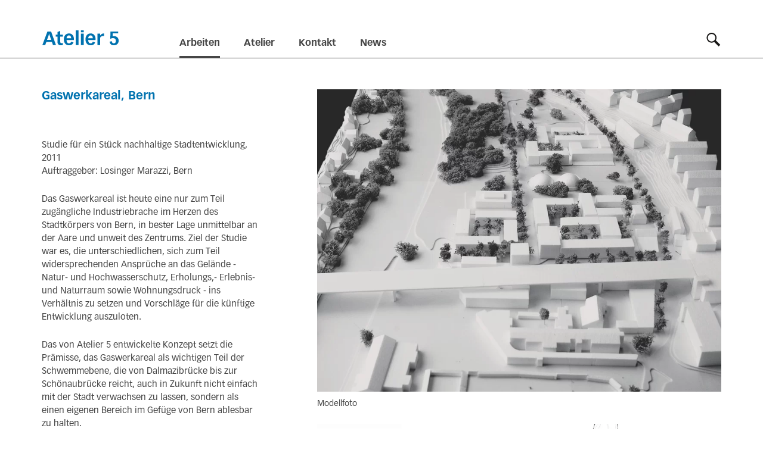

--- FILE ---
content_type: text/html; charset=utf-8
request_url: https://atelier5.ch/arbeiten/2011-gaswerkareal-bern
body_size: 4974
content:
<!DOCTYPE html> <html lang="de"> <head> <meta charset="utf-8"> <!-- This website is powered by TYPO3 - inspiring people to share! TYPO3 is a free open source Content Management Framework initially created by Kasper Skaarhoj and licensed under GNU/GPL. TYPO3 is copyright 1998-2026 of Kasper Skaarhoj. Extensions are copyright of their respective owners. Information and contribution at https://typo3.org/ --> <title>2011 Gaswerkareal Bern | Atelier 5 - Architekten und Planer AG</title> <meta http-equiv="x-ua-compatible" content="IE=edge">
<meta name="generator" content="TYPO3 CMS">
<meta name="viewport" content="width=device-width, initial-scale=1.0">
<meta name="description" content="Atelier 5 Architekten und Planer AG, Bern">
<meta property="og:site_name" content="Atelier 5 - Architekten und Planer AG">
<meta property="og:locale" content="de_DE">
<meta name="twitter:card" content="summary">  <link rel="stylesheet" href="/typo3temp/assets/compressed/merged-898f8ca0464b283ba7618cc63a1e17e5-min.css?1769411181" media="all">
     <link rel="shortcut icon" href="/favicon.ico" type="image/x-icon; charset=binary" />
<link rel="icon" href="/favicon.ico" type="image/x-icon; charset=binary" />
<link rel="apple-touch-icon" href="/apple-touch-icon.png">
<meta name="google-site-verification" content="yy-TyA-3VgJD_u7_kT1jUbPedn8ijD8oEN4wzGFnSbQ" />
<script>
  (function(i,s,o,g,r,a,m){i['GoogleAnalyticsObject']=r;i[r]=i[r]||function(){
  (i[r].q=i[r].q||[]).push(arguments)},i[r].l=1*new Date();a=s.createElement(o),
  m=s.getElementsByTagName(o)[0];a.async=1;a.src=g;m.parentNode.insertBefore(a,m)
  })(window,document,'script','https://www.google-analytics.com/analytics.js','ga');
 
  ga('create', 'UA-6132804-5', 'auto');
  ga('send', 'pageview');
 
</script>
<link rel="canonical" href="https://atelier5.ch/arbeiten/2011-gaswerkareal-bern"/>
 </head> <body id="arbeiten"> <nav class="pushy pushy-right"> <ul><li class="pushy-link"><a href="/">Home</a></li><li class="pushy-submenu pushy-submenu-open"><a href="/arbeiten/" title="Arbeiten">Arbeiten</a><ul><li class="pushy-link btn" data-filter=".typ1"><span><a href="/portfolio?typ=1&amp;cHash=8e9f17d245c062b37a3abb0d5f5cb42e">Projekte</a></span></li><li class="pushy-link btn" data-filter=".typ2"><span><a href="/portfolio?typ=2&amp;cHash=3c891665df82f464d5e8052087703038">Wettbewerbe</a></span></li><li class="pushy-link btn" data-filter=".typ3"><span><a href="/portfolio?typ=3&amp;cHash=e3a262b6809a67ef79c93b445ab35a57">Studien</a></span></li><li class="pushy-link btn" data-filter=".typ4"><span><a href="/portfolio?typ=4&amp;cHash=638af16498a353b3d71af0857450ea9a">Dienstleistungen</a></span></li><li class="pushy-link btn"><span><a href="https://atelier5.ch/fileadmin/user_upload/atelier5/werkverzeichnis/Atelier_5_Werkverzeichnis_2025.pdf" target="_blank">Werkverzeichnis (PDF)</a></span></li></ul></li><li class="pushy-submenu"><a href="/atelier/buerobild" title="Atelier">Atelier</a><ul><li class="pushy-link"><a href="/atelier/buerobild" title="Bürobild">Bürobild</a></li><li class="pushy-link"><a href="/atelier/team" title="Team">Team</a></li><li class="pushy-link"><a href="/atelier/geschichte" title="Geschichte">Geschichte</a></li><li class="pushy-link"><a href="/atelier/publikationen" title="Publikationen">Publikationen</a></li><li class="pushy-link"><a href="/atelier/stellen" title="Stellen">Stellen</a></li></ul></li><li class="pushy-link"><a href="/kontakt" title="Kontakt">Kontakt</a></li><li class="pushy-link"><a href="/news" title="News">News</a></li></ul><div class="search_box"> <div id="c4" class="frame frame-default frame-type-list frame-layout-0"> <div class="tx-kesearch-pi1">
	
	<form method="get" id="form_kesearch_pi1" name="form_kesearch_pi1"  action="/suche">
		<fieldset class="kesearch_searchbox">
			
				<input type="hidden" name="id" value="19" />
			
			
			
			

			<div class="kesearchbox">
				<input type="text" id="ke_search_sword" name="tx_kesearch_pi1[sword]" value="" placeholder="Suchbegriff eingeben" />
				<button type="submit" id="kesearch_submit" class="submit needsclick" title="Suche" value=""></button>
			</div>			

			<input id="kesearchpagenumber" type="hidden" name="tx_kesearch_pi1[page]" value="1" />
			<input id="resetFilters" type="hidden" name="tx_kesearch_pi1[resetFilters]" value="0" />
			<input id="sortByField" type="hidden" name="tx_kesearch_pi1[sortByField]" value="" />
			<input id="sortByDir" type="hidden" name="tx_kesearch_pi1[sortByDir]" value="" />

			
		</fieldset>
	</form>

</div>
 </div> </div><div itemscope itemtype="http://schema.org/Organization" class="adresse"> <span itemprop="name">Atelier 5<br />Architekten und Planer AG</span> <div itemprop="address" itemscope itemtype="http://schema.org/PostalAddress"> <span property="schema:streetAddress">Sandrainstrasse 3<br />Postfach</span><br /> <span property="schema:addressCountry">CH</span> <span property="schema:postalCode">3001</span> <span property="schema:addressLocality">Bern</span><br /> </div> <span>T</span> <span itemprop="telephone"><a href="tel:+41-31-327-5252" title="Anrufen">+41 31 327 52 52</a></span><br /><span>F</span> <span itemprop="faxNumber">+41 31 327 52 50</span><br /><span property="schema:email"><a href="mailto:atelier5@atelier5.ch" title="E-Mail senden">atelier5@atelier5.ch</a></span></div> </nav> <div class="site-overlay"></div> <div class="menu-btn"> <a id="hamburger"> <span class="top-bar"></span> <span class="middle-bar"></span> <span class="bottom-bar"></span> </a> </div> <div class="pageheader push"> <div class="contentbox"> <header class="clearfix"> <div class="logo"><a href="/" class="logo-main ir" title="zurück zur Startseite">Startseite</a></div> <nav role="navigation"><ul><li class="first"><a href="/portfolio" class="needsclick active" title="Arbeiten">Arbeiten</a></li><li class="second"><a href="/atelier/buerobild" class="needsclick" title="Atelier">Atelier</a></li><li class="third"><a href="/kontakt" class="needsclick" title="Kontakt">Kontakt</a></li><li class="fourth"><a href="/news" class="needsclick" title="News">News</a></li></ul></nav> <div class="search_icon needsclick"></div> </header> </div> </div> <div id="container"> <div class="dropdown_search"> <div class="contentbox"><div class="search_box"> <div id="c4" class="frame frame-default frame-type-list frame-layout-0"> <div class="tx-kesearch-pi1">
	
	<form method="get" id="form_kesearch_pi1" name="form_kesearch_pi1"  action="/suche">
		<fieldset class="kesearch_searchbox">
			
				<input type="hidden" name="id" value="19" />
			
			
			
			

			<div class="kesearchbox">
				<input type="text" id="ke_search_sword" name="tx_kesearch_pi1[sword]" value="" placeholder="Suchbegriff eingeben" />
				<button type="submit" id="kesearch_submit" class="submit needsclick" title="Suche" value=""></button>
			</div>			

			<input id="kesearchpagenumber" type="hidden" name="tx_kesearch_pi1[page]" value="1" />
			<input id="resetFilters" type="hidden" name="tx_kesearch_pi1[resetFilters]" value="0" />
			<input id="sortByField" type="hidden" name="tx_kesearch_pi1[sortByField]" value="" />
			<input id="sortByDir" type="hidden" name="tx_kesearch_pi1[sortByDir]" value="" />

			
		</fieldset>
	</form>

</div>
 </div> </div></div> </div> <div class="dropdown_stage arbeiten"> <div class="contentbox"><ul><li id="arbeiten_typ1" class="btn"><span><a href="/portfolio?typ=1&amp;cHash=8e9f17d245c062b37a3abb0d5f5cb42e">Projekte</a></span></li><li id="arbeiten_typ2" class="btn"><span><a href="/portfolio?typ=2&amp;cHash=3c891665df82f464d5e8052087703038">Wettbewerbe</a></span></li><li id="arbeiten_typ3" class="btn"><span><a href="/portfolio?typ=3&amp;cHash=e3a262b6809a67ef79c93b445ab35a57">Studien</a></span></li><li id="arbeiten_typ4" class="btn"><span><a href="/portfolio?typ=4&amp;cHash=638af16498a353b3d71af0857450ea9a">Dienstleistungen</a></span></li></ul></div> </div> <div class="dropdown_stage atelier"> <div class="contentbox"><ul><li><a href="/atelier/buerobild" title="Bürobild">Bürobild</a></li><li><a href="/atelier/team" title="Team">Team</a></li><li><a href="/atelier/geschichte" title="Geschichte">Geschichte</a></li><li><a href="/atelier/publikationen" title="Publikationen">Publikationen</a></li><li><a href="/atelier/stellen" title="Stellen">Stellen</a></li></ul></div> </div> <main role="main"> <div class="contentbox"> <div class="inner detail"> <div class="content clearfix"> <div class="left"> <h1>Gaswerkareal, Bern</h1> <input id="pageuid" type="hidden" name="pageuid" value="49" />
<input id="projekteajaxurl" type="hidden" name="projekteajaxurl" value="/arbeiten/2011-gaswerkareal-bern" /> <div id="projekt_cat">&nbsp;</div> <div id="c120" class="frame frame-default frame-type-text frame-layout-0"> <p>Studie für ein Stück nachhaltige Stadtentwicklung, 2011<br>Auftraggeber: Losinger Marazzi, Bern </p> <p>Das Gaswerkareal ist heute eine nur zum Teil zugängliche Industriebrache im Herzen des Stadtkörpers von Bern, in bester Lage unmittelbar an der Aare und unweit des Zentrums. Ziel der Studie war es, die unterschiedlichen, sich zum Teil widersprechenden Ansprüche an das Gelände - Natur- und Hochwasserschutz, Erholungs,- Erlebnis- und Naturraum sowie Wohnungsdruck - ins Verhältnis zu setzen und Vorschläge für die künftige Entwicklung auszuloten. </p> <p>Das von Atelier 5 entwickelte Konzept setzt die Prämisse, das Gaswerkareal als wichtigen Teil der Schwemmebene, die von Dalmazibrücke bis zur Schönaubrücke reicht, auch in Zukunft nicht einfach mit der Stadt verwachsen zu lassen, sondern als einen eigenen Bereich im Gefüge von Bern ablesbar zu halten.&nbsp; </p> <p>Mit der wiederherstellenden Ergänzung des historischen "Campus" der Ryfffabrik nach Süden hin, wird das trennende Element der Monbijoubrücke überwunden, es wird gleichsam ein Brückenschlag unter der Brücke vollzogen. Weiter Richtung Süden werden Baufelder so gesetzt, dass sie von der Landschaft umspült werden und der Stadt neue Wege und Sichtbeziehungen zur Aare anbieten. Dabei bleibt die markante topographische Kante der Schwemmebene im Süden unbebaut. Die wertvollen baulichen Zeitzeugen, das Gaswerkmeisterhaus, die Direktionsvilla und das Werkstattgebäude werden in einen neuen Kontext gestellt, sie werden zu einem Teil der neue Strukturen.&nbsp; </p> <p>Im Ergebnis stehen der Bevölkerung mehr Flächen für die Naherholung zur Verfügung. Gleichzeitig entstehen aber zahlreiche Wohnungen, Atelier- und Gewerbeflächen sowie Raum für kulturelle Einrichtungen.</p><div></div> </div> <div class="download"> <div id="c123" class="frame frame-default frame-type-uploads frame-layout-0"> <ul class="ce-uploads"> <li> <div> <a href="/fileadmin/user_upload/atelier5/arbeiten/2011_Gaswerkareal_Bern/Atelier5_2011_Gaswerkareal_Bern.pdf" > <span class="ce-uploads-fileName">Download PDF</span> </a> </div> </li> </ul> </div> </div> </div> <div class="right"> <div id="c122" class="frame frame-default frame-type-image frame-layout-0"> <div class="ce-image ce-center ce-above"> <div class="ce-gallery" data-ce-columns="1" data-ce-images="3"> <div class="ce-outer"> <div class="ce-inner"> <div class="ce-row"> <div class="ce-column"> <div class="image"> <figure> <a href="/fileadmin/_processed_/7/9/csm_Gaswerkareal_Bern_1_c24f50b016.jpg" class="fancybox" rel="fancybox[122]" data-fancybox="fancybox[122]" data-caption="Modellfoto"> <picture ><source srcset="/fileadmin/_processed_/7/9/csm_Gaswerkareal_Bern_1_96f83941cb.webp" media="(min-width: 768px)" type="image/webp"/><source srcset="/fileadmin/_processed_/7/9/csm_Gaswerkareal_Bern_1_2c29aa4e16.jpg" media="(min-width: 768px)"/><source srcset="/fileadmin/_processed_/7/9/csm_Gaswerkareal_Bern_1_8783734349.webp" type="image/webp"/><source srcset="/fileadmin/_processed_/7/9/csm_Gaswerkareal_Bern_1_f0b2338d87.jpg" type="image/jpeg"/><source srcset="/fileadmin/_processed_/7/9/csm_Gaswerkareal_Bern_1_96f83941cb.webp" type="image/webp"/><img loading="lazy" src="/fileadmin/_processed_/7/9/csm_Gaswerkareal_Bern_1_2c29aa4e16.jpg" width="940" height="704" alt="" title="Modellfoto"/></picture> </a> <figcaption class="image-caption"> Modellfoto </figcaption> </figure> </div> </div> </div> <div class="ce-row"> <div class="ce-column"> <div class="image"> <figure> <a href="/fileadmin/_processed_/0/8/csm_Gaswerkareal_Bern_SIT_b8675cab64.png" class="fancybox" rel="fancybox[122]" data-fancybox="fancybox[122]" data-caption="Situationsplan"> <picture ><source srcset="/fileadmin/_processed_/0/8/csm_Gaswerkareal_Bern_SIT_9cd7b23091.webp" media="(min-width: 768px)" type="image/webp"/><source srcset="/fileadmin/_processed_/0/8/csm_Gaswerkareal_Bern_SIT_5f1a256739.png" media="(min-width: 768px)"/><source srcset="/fileadmin/_processed_/0/8/csm_Gaswerkareal_Bern_SIT_e9ccc41d5f.webp" type="image/webp"/><source srcset="/fileadmin/_processed_/0/8/csm_Gaswerkareal_Bern_SIT_92082a0c91.png" type="image/png"/><source srcset="/fileadmin/_processed_/0/8/csm_Gaswerkareal_Bern_SIT_9cd7b23091.webp" type="image/webp"/><img loading="lazy" src="/fileadmin/_processed_/0/8/csm_Gaswerkareal_Bern_SIT_5f1a256739.png" width="940" height="831" alt="" title="Situationsplan"/></picture> </a> <figcaption class="image-caption"> Situationsplan </figcaption> </figure> </div> </div> </div> <div class="ce-row"> <div class="ce-column"> <div class="image"> <figure> <a href="/fileadmin/_processed_/e/b/csm_Gaswerkareal_Bern_Lageplan_3bf92c61fb.png" class="fancybox" rel="fancybox[122]" data-fancybox="fancybox[122]" data-caption="Lageplan"> <picture ><source srcset="/fileadmin/_processed_/e/b/csm_Gaswerkareal_Bern_Lageplan_0f76b0974b.webp" media="(min-width: 768px)" type="image/webp"/><source srcset="/fileadmin/_processed_/e/b/csm_Gaswerkareal_Bern_Lageplan_3d1033813e.png" media="(min-width: 768px)"/><source srcset="/fileadmin/_processed_/e/b/csm_Gaswerkareal_Bern_Lageplan_bad25f1d2c.webp" type="image/webp"/><source srcset="/fileadmin/_processed_/e/b/csm_Gaswerkareal_Bern_Lageplan_e303c97986.png" type="image/png"/><source srcset="/fileadmin/_processed_/e/b/csm_Gaswerkareal_Bern_Lageplan_0f76b0974b.webp" type="image/webp"/><img loading="lazy" src="/fileadmin/_processed_/e/b/csm_Gaswerkareal_Bern_Lageplan_3d1033813e.png" width="940" height="1392" alt="" title="Lageplan"/></picture> </a> <figcaption class="image-caption"> Lageplan </figcaption> </figure> </div> </div> </div> </div> </div> </div> </div> </div> <table class="prev_next"><tbody><tr><td class="prev"><a href="/arbeiten/2011-campus-muristalden-volkschule-bern" id="projekt_prev" title="2011 Campus Muristalden Volkschule Bern"><span>2011 Campus Muristalden Volkschule Bern</span></a></td><td class="level_up"><a href="/portfolio" title="zurück zur Übersicht"><img src="/fileadmin/user_upload/icons/index_icon.svg"/></a></td><td class="next"><a href="/arbeiten/2011-parking-saanen" id="projekt_next" title="2011 Parking Saanen"><span>2011 Parking Saanen</span></a></td></tr></tbody></table> </div> </div> </div> </div> </main> <footer> <div class="contentbox"> <div class="inner"><div itemscope itemtype="http://schema.org/Organization"><div class="col_01"> <span itemprop="name">Atelier 5<br />Architekten und<br />Planer AG</span> <div itemprop="address" itemscope itemtype="http://schema.org/PostalAddress"> <span property="schema:streetAddress">Sandrainstrasse 3<br />Postfach</span><br /> <span property="schema:addressCountry">CH</span> <span property="schema:postalCode">3001</span> <span property="schema:addressLocality">Bern</span> </div> </div><div class="col_02"><span>T</span> <span itemprop="telephone"><a href="tel:+41-31-327-5252" title="Anrufen">+41 31 327 52 52</a></span><br /><span>F</span> <span itemprop="faxNumber">+41 31 327 52 50</span><br /><span property="schema:email"><a href="mailto:atelier5@atelier5.ch" title="E-Mail senden">atelier5@atelier5.ch</a></span></div></div><div class="col_03"><ul><li><a href="/impressum" title="Impressum">Impressum</a></li></ul></div></div> </div> </footer> </div> <script src="/typo3temp/assets/compressed/merged-02bccd1148c8f9ac12196eddcf7324de-min.js?1769411181"></script>
 <script src="/typo3temp/assets/compressed/merged-45914196f1d0533e6826111dbd7cd4af-min.js?1769411181"></script>
  
 </body> </html>

--- FILE ---
content_type: text/html; charset=utf-8
request_url: https://atelier5.ch/arbeiten/2011-gaswerkareal-bern?type=999
body_size: -300
content:
Oops, an error occurred! Code: 20260126080622d360c86d

--- FILE ---
content_type: text/css; charset=utf-8
request_url: https://atelier5.ch/typo3temp/assets/compressed/merged-898f8ca0464b283ba7618cc63a1e17e5-min.css?1769411181
body_size: 11979
content:
@import url(https://fast.fonts.net/t/1.css?apiType=css&projectid=621ce923-6923-46ab-a809-9f2533805145);@charset "UTF-8".ce-align-left{text-align:left}.ce-align-center{text-align:center}.ce-align-right{text-align:right}.ce-table td,.ce-table th{vertical-align:top}.ce-textpic,.ce-image,.ce-nowrap .ce-bodytext,.ce-gallery,.ce-row,.ce-uploads li,.ce-uploads div{overflow:hidden}.ce-left .ce-gallery,.ce-column{float:left}.ce-center .ce-outer{position:relative;float:right;right:50%}.ce-center .ce-inner{position:relative;float:right;right:-50%}.ce-right .ce-gallery{float:right}.ce-gallery figure{display:table;margin:0}.ce-gallery figcaption{display:table-caption;caption-side:bottom}.ce-gallery img{display:block}.ce-gallery iframe{border-width:0}.ce-border img,.ce-border iframe{border:2px solid #000;padding:0}.ce-intext.ce-right .ce-gallery,.ce-intext.ce-left .ce-gallery,.ce-above .ce-gallery{margin-bottom:10px}.ce-image .ce-gallery{margin-bottom:0}.ce-intext.ce-right .ce-gallery{margin-left:10px}.ce-intext.ce-left .ce-gallery{margin-right:10px}.ce-below .ce-gallery{margin-top:10px}.ce-column{margin-right:0}.ce-column:last-child{margin-right:0}.ce-row{margin-bottom:25px}.ce-row:last-child{margin-bottom:0}.ce-above .ce-bodytext{clear:both}.ce-intext.ce-left ol,.ce-intext.ce-left ul{padding-left:40px;overflow:auto}.ce-headline-left{text-align:left}.ce-headline-center{text-align:center}.ce-headline-right{text-align:right}.ce-uploads{margin:0;padding:0}.ce-uploads li{list-style:none outside none;margin:1em 0}.ce-uploads img{float:left;padding-right:1em;vertical-align:top}.ce-uploads span{display:block}.ce-table{width:100%;max-width:100%}.ce-table th,.ce-table td{padding:.5em .75em;vertical-align:top}.ce-table thead th{border-bottom:2px solid #dadada}.ce-table th,.ce-table td{border-top:1px solid #dadada}.ce-table-striped tbody tr:nth-of-type(odd){background-color:rgb(0 0 0 / .05)}.ce-table-bordered th,.ce-table-bordered td{border:1px solid #dadada}.frame-space-before-extra-small{margin-top:1em}.frame-space-before-small{margin-top:2em}.frame-space-before-medium{margin-top:3em}.frame-space-before-large{margin-top:4em}.frame-space-before-extra-large{margin-top:5em}.frame-space-after-extra-small{margin-bottom:1em}.frame-space-after-small{margin-bottom:2em}.frame-space-after-medium{margin-bottom:3em}.frame-space-after-large{margin-bottom:4em}.frame-space-after-extra-large{margin-bottom:5em}.frame-ruler-before:before{content:'';display:block;border-top:1px solid rgb(0 0 0 / .25);margin-bottom:2em}.frame-ruler-after:after{content:'';display:block;border-bottom:1px solid rgb(0 0 0 / .25);margin-top:2em}.frame-indent{margin-left:15%;margin-right:15%}.frame-indent-left{margin-left:33%}.frame-indent-right{margin-right:33%}@font-face{font-family:"Vectora LT Pro W01 Regular";src:url('../../../_assets/f0a24035a905e3a41dcb15f6142751ae/Fonts/476fa60a-b7ea-4c25-b0e4-e9a1bb48fe2b.eot?#iefix');src:url('../../../_assets/f0a24035a905e3a41dcb15f6142751ae/Fonts/476fa60a-b7ea-4c25-b0e4-e9a1bb48fe2b.eot?#iefix') format("eot"),url('../../../_assets/f0a24035a905e3a41dcb15f6142751ae/Fonts/954819f4-c743-44b8-ae70-cf1b804f7955.woff2') format("woff2"),url('../../../_assets/f0a24035a905e3a41dcb15f6142751ae/Fonts/381f90c8-7b30-447c-a6b3-c0f01c9559df.woff') format("woff"),url('../../../_assets/f0a24035a905e3a41dcb15f6142751ae/Fonts/03f64cf5-ae3c-45d0-a2a9-ef0d14e99416.ttf') format("truetype"),url('../../../_assets/f0a24035a905e3a41dcb15f6142751ae/Fonts/cabf6584-4887-40c5-931d-36de57c2e016.svg#cabf6584-4887-40c5-931d-36de57c2e016') format("svg")}@font-face{font-family:"Vectora LT Pro W01 Bold";src:url('../../../_assets/f0a24035a905e3a41dcb15f6142751ae/Fonts/44199345-b236-40da-bca4-e03ad9e762d1.eot?#iefix');src:url('../../../_assets/f0a24035a905e3a41dcb15f6142751ae/Fonts/44199345-b236-40da-bca4-e03ad9e762d1.eot?#iefix') format("eot"),url('../../../_assets/f0a24035a905e3a41dcb15f6142751ae/Fonts/fa936658-11cf-473f-a3a0-98f4e49c3dd1.woff2') format("woff2"),url('../../../_assets/f0a24035a905e3a41dcb15f6142751ae/Fonts/e4b6f1bf-ec7d-4c87-b681-91223ab223ed.woff') format("woff"),url('../../../_assets/f0a24035a905e3a41dcb15f6142751ae/Fonts/9c6f1ca9-bedc-4c62-817a-8b71797649cb.ttf') format("truetype"),url('../../../_assets/f0a24035a905e3a41dcb15f6142751ae/Fonts/11911b3f-5f70-4a49-a241-cfbab67b74bb.svg#11911b3f-5f70-4a49-a241-cfbab67b74bb') format("svg")}
img,legend{border:0}legend,td,th{padding:0}html{font-family:sans-serif;-ms-text-size-adjust:100%;-webkit-text-size-adjust:100%}body{margin:0}article,aside,details,figcaption,figure,footer,header,hgroup,main,menu,nav,section,summary{display:block}audio,canvas,progress,video{display:inline-block;vertical-align:baseline}audio:not([controls]){display:none;height:0}[hidden],template{display:none}a{background-color:#fff0}a:active,a:hover{outline:0}abbr[title]{border-bottom:1px dotted}b,optgroup,strong{font-weight:700}dfn{font-style:italic}h1{font-size:2em;margin:.67em 0}mark{background:#ff0;color:#000}small{font-size:80%}sub,sup{font-size:75%;line-height:0;position:relative;vertical-align:baseline}sup{top:-.5em}sub{bottom:-.25em}svg:not(:root){overflow:hidden}figure{margin:1em 40px}hr{box-sizing:content-box;height:0}pre,textarea{overflow:auto}code,kbd,pre,samp{font-family:monospace,monospace;font-size:1em}button,input,optgroup,select,textarea{color:inherit;font:inherit;margin:0}button{overflow:visible}button,select{text-transform:none}button,html input[type=button],input[type=reset],input[type=submit]{-webkit-appearance:button;cursor:pointer}button[disabled],html input[disabled]{cursor:default}button::-moz-focus-inner,input::-moz-focus-inner{border:0;padding:0}input{line-height:normal}input[type=checkbox],input[type=radio]{box-sizing:border-box;padding:0}input[type=number]::-webkit-inner-spin-button,input[type=number]::-webkit-outer-spin-button{height:auto}input[type=search]{-webkit-appearance:textfield;box-sizing:content-box}input[type=search]::-webkit-search-cancel-button,input[type=search]::-webkit-search-decoration{-webkit-appearance:none}fieldset{border:1px solid silver;margin:0 2px;padding:.35em .625em .75em}table{border-collapse:collapse;border-spacing:0}
fieldset,hr{border:0;padding:0}html{color:#222;font-size:1em;line-height:1.4}::-moz-selection{background:#e5e2e1;text-shadow:none}::selection{background:#e5e2e1;text-shadow:none}hr{display:block;height:1px;border-top:1px solid #e5e2e1;margin:1em 0}audio,canvas,iframe,img,svg,video{vertical-align:middle}fieldset{margin:0}textarea{resize:vertical}.browserupgrade{margin:.2em 0;background:#ccc;color:#000;padding:.2em 0}body{font-family:"Vectora LT Pro W01 Regular";font-weight:400;font-style:normal;background:#fff;color:#464646;padding:0}html{position:relative;min-height:100%}body{margin:0 0 200px 0}img,embed,object,video{max-width:100%;height:auto;width:auto}a{color:#707070;text-decoration:none;transition:color .15s ease}a:hover,a.active{color:#0072af}a:focus{outline:0}nav,ul{margin:0;padding:0}ul li{list-style:none}h1,h2,h3,strong,b,header nav,aside ul li,.dropdown_search input,ul.ce-uploads span.ce-uploads-fileName,.publikationen a,p.lead_blue,p.lead_black{font-family:"Vectora LT Pro W01 Bold";font-weight:400;font-style:normal}.contentbox{width:96.875%;max-width:1920px;margin:0 auto}main .contentbox .inner,footer .contentbox .inner{margin:0 7.526881718%}.pageheader{position:fixed;z-index:10000;width:100%;height:97px;top:0;background:#fff;border-bottom:1px solid #464646}.pageheader .contentbox header{position:relative;margin:0 7.526881718%}header .logo{width:20.3%;float:left;margin:50px 0 20px 0}header .logo a.logo-main{display:block;background-size:contain;width:130px;height:27px}header .logo a.logo-main{background:url('../../../_assets/f0a24035a905e3a41dcb15f6142751ae/Images/Layout/logo/atelier5_logo.svg') no-repeat 0 0}.no-svg header .logo a.logo-main{background:url('../../../_assets/f0a24035a905e3a41dcb15f6142751ae/Images/Layout/logo/atelier5_logo.png') no-repeat 0 0}header nav{float:left;margin:50px 0 0 0}header nav ul li{display:inline-block}header nav ul li a{display:block;line-height:2.75;margin:0 40px 0 0;color:#464646}header nav ul li a:hover,header nav ul li a.active{color:#464646;border-bottom:3px solid #464646}header .search_icon{position:absolute;top:54px;right:0;height:25px;width:25px;background:url('../../../_assets/f0a24035a905e3a41dcb15f6142751ae/Images/Layout/css/search_icon.svg') no-repeat 0 0;transition:opacity .15s ease-out;opacity:1}header .search_icon:hover{opacity:.5;cursor:pointer}.dropdown_search{display:none;position:fixed;z-index:100;width:100%;height:70px;top:98px;background:rgb(0 114 175)}.dropdown_stage{display:none;position:fixed;z-index:101;width:100%;height:139px;top:98px;background:rgb(255 255 255);border-bottom:1px solid #222}.dropdown_stage ul{width:550px;margin:16px 0 0 24.73%;-moz-column-count:2;-moz-column-gap:15px;-webkit-column-count:2;-webkit-column-gap:15px;column-count:2;column-gap:15px}.dropdown_stage ul li{font-size:.875em;padding:4px 0}.dropdown_stage ul li a{color:#464646}.dropdown_stage ul li a:hover,.dropdown_stage ul li a.active,.dropdown_stage ul li.mixitup-control-active a{color:#464646;border-bottom:1px solid #464646}.dropdown_stage.arbeiten ul li.btn span:hover{cursor:pointer;border-bottom:1px solid #464646}.dropdown_stage.arbeiten ul li.btn.active span{border-bottom:1px solid #464646}main{margin:150px 0 20px 0;min-height:420px}main .inner.detail .content{margin:0}main .inner.detail .content .left{float:left;width:26%}main .inner.detail .content .right{float:right;width:59.49367088%}main .inner.listing aside{float:left;width:20.25316456%}main .inner.listing .content{margin:0 0 0 20.25316456%}main .inner.wide .content{width:100%;max-width:1260px}main .inner.narrow aside{float:left;width:20.25316456%}main .inner.narrow .content{margin:0 0 0 20.25316456%;max-width:620px}main h1{font-size:1.25em;line-height:1;margin:0 0 25px 0;color:#0072af}main h2{font-size:1em;line-height:1;margin:0 0 10px 0;color:#0072af}main h3{font-size:.875em;line-height:1;margin:0 0 10px 0;color:#0072af}main p{font-size:.9375em;line-height:1.5;margin:0 0 25px 0}main p.lead{font-size:1.125em;line-height:1.5;margin:0 0 25px 0}main p.lead_blue{color:#0072af}main p.lead_black{color:#464646}main table.contenttable{width:100%;border-collapse:collapse;font-size:.875em;line-height:1.4;margin:0 0 25px 0}main table.contenttable caption,main table.contenttable th{text-align:left}main table.contenttable th,main table.contenttable td{padding:0 8px 2px 0;vertical-align:top}main table.contenttable td:first-child{width:25%}aside ul li{font-size:.875em;margin:0 0 10px 0;color:#999}aside ul li a{display:block;margin:0;color:#999}aside ul li.btn span{display:block}aside ul li.btn span:hover{cursor:pointer;color:#0072af}aside ul li.btn.active span,aside ul li.btn.mixitup-control-active span{cursor:pointer;color:#464646}aside ul,aside div{margin:0 10px 0 0}aside div.adresse{font-size:.875em;margin:0 20px 0 0}aside div.adresse a.phone{color:#464646}aside div.adresse a.phone:hover{color:#707070}aside ul ul{margin:5px 0 20px 0}aside ul ul li{font-family:"Vectora LT Pro W01 Regular";font-size:.9375em;margin:0 0 5px 0}aside ul li.werkverzeichnis{margin:15px 0}aside ul li.active span{color:#464646}aside ul li.active ul li span{color:#999}.listing_grid_arbeiten{box-sizing:border-box;padding:0;text-align:justify;font-size:0}.listing_grid_arbeiten:after{content:'';display:inline-block;width:100%}.listing_grid_arbeiten h3{font-size:14px;margin-bottom:5px}.listing_grid_arbeiten p{font-size:14px;margin-bottom:10px}.listing_grid_arbeiten p:last-child{margin-bottom:0}.listing_grid_arbeiten p.cat_text{color:#999}.listing_grid_arbeiten img{margin-bottom:20px}.listing_grid_arbeiten a:hover{opacity:.5}.listing_grid_arbeiten .item,.listing_grid_arbeiten .gap{display:inline-block;width:23.5%}.listing_grid_arbeiten .item{text-align:left;margin-bottom:2.5%;padding:0;vertical-align:top}.listing_grid_team{box-sizing:border-box;padding:0;font-size:0}.listing_grid_team:after{content:'';display:inline-block;width:100%}.listing_grid_team h3{font-size:14px;margin-bottom:5px}.listing_grid_team p{font-size:14px;line-height:1.4;margin-bottom:0}.listing_grid_team img{margin-bottom:20px}.listing_grid_team .item,.listing_grid_team .gap{display:inline-block;width:250px}.listing_grid_team .item{text-align:left;margin-bottom:20px;padding:0;vertical-align:top;position:relative;cursor:pointer}.listing_grid_team .item .bio_text{display:none;position:absolute;top:0;left:0;width:230px;height:280px;background:#707070}.listing_grid_team .item .bio_text p{color:#fff;padding:10px}.listing_grid_team .item .bio_text a{display:inline-block;color:#fff;border-bottom:1px solid #fff;margin:5px 0 0 0}.listing_grid_team .item .bio_text a:hover{border-bottom:none}#projekt_cat{font-size:80%;color:#999;margin:0 0 20px 0}main table.prev_next{width:100%;margin:40px 0 20px 0;text-align:center}main table.prev_next td{vertical-align:center}main table.prev_next td.level_up{width:8%}main table.prev_next td.prev{width:46%;background:url('../../../_assets/f0a24035a905e3a41dcb15f6142751ae/Images/Layout/css/arrow_prev.svg') no-repeat center left}main table.prev_next td.next{width:46%;background:url('../../../_assets/f0a24035a905e3a41dcb15f6142751ae/Images/Layout/css/arrow_next.svg') no-repeat center right}main table.prev_next td a{display:block}main table.prev_next td.prev a{padding:0 0 0 30px}main table.prev_next td.next a{padding:0 30px 0 0}main table.prev_next td.prev span,main table.prev_next td.next span{visibility:hidden}main .inner.detail .content .left .share{margin:40px 0;padding:10px 0;border-top:1px solid #464646;border-bottom:1px solid #464646}main .inner.detail .content .left .share span{font-size:.9375em}main .inner.detail .content .left .share ul{float:right}main .inner.detail .content .left .share ul li{display:inline-block}main .inner.detail .content .left .share ul li a{display:block;background:url('../../../_assets/f0a24035a905e3a41dcb15f6142751ae/Images/Layout/css/socialmedia_icons.svg') no-repeat 0 0;opacity:1;transition:opacity .15s ease-out;width:25px;height:25px}main .inner.detail .content .left .share ul li a:hover{opacity:.5}main .inner.detail .content .left .share ul li.mail a{background-position:0 0}main .inner.detail .content .left .share ul li.facebook a{background-position:-28px 0;margin-right:10px}main .inner.detail .content .left .share ul li.instagram a{background-position:-64px 0;margin-right:10px}main .inner.detail .content .left .share ul li.linkedin a{background-position:-100px 0;margin-right:5px}main .inner.detail .content .left .share ul li.twitter a{background-position:-135px 0;margin-right:5px}main .inner.detail .content .left .share ul li.pinterest a{background-position:-165px 0}main .inner.detail .content .left .share ul li.pinterest{cursor:pointer}figcaption.image-caption{font-size:.875em;margin:10px 0 0 0}ul.ce-uploads li a{display:block;width:50%;font-size:.875em;text-align:center;padding:12px 0 10px 0;border:1px solid #464646;color:#464646}ul.ce-uploads li a:hover{border:1px solid #999;color:#999}ul.ce-uploads span.ce-uploads-fileName{text-decoration:none}footer{position:absolute;z-index:1;left:0;bottom:0;height:165px;width:100%;background:#707070}footer .inner{font-size:.875em;line-height:1.5}footer span,footer ul{margin:0}footer,footer a{color:#fff}footer a:hover,footer a.active{color:#ccc}footer .col_01,footer .col_02{float:left;margin:20px 35px 0 0}footer .col_03{float:left;margin:20px 0 0 0}.menu-btn{display:none;cursor:pointer;position:absolute;top:18px;right:0;z-index:10001}.content_grid{margin:0 0 25px 0;padding:0 0 25px 0;border-bottom:1px solid #707070}.content_grid .article{margin:0 0 0 16.6666vw}.content_grid .title{float:left;width:16.6666vw}.content_grid .title p{font-family:"Vectora LT Pro W01 Bold";color:#0072af;margin:0 10px 0 0}#news .content_grid .article{max-width:620px}.three_col{margin:0 0 25px 0}.three_col .left,.three_col .center,.three_col .right{width:32%;background:#ff0}.three_col .left{float:left;margin:0 1% 0 0}.three_col .center{float:left;margin:0 1%}.three_col .right{float:right;margin:0 0 0 1%}.publikationen{border-bottom:1px solid #707070;margin:3px 0;padding:3px 0;min-height:67px}.publikationen .pub_text{float:left;width:52.5%;margin:0 2.5% 0 0}.publikationen .pub_text p{margin:0}.publikationen .pub_download,.publikationen .pub_detail{float:right;width:20%;margin:0 0 0 2.5%}.publikationen a{display:block;font-size:.875em;text-align:center;padding:12px 0 10px 0;margin:12px 0 0 0;border:1px solid #464646;color:#464646}.publikationen a:hover{border:1px solid #999;color:#999}.ir{background-color:#fff0;border:0;overflow:hidden;text-indent:-9999px}.ir:before{content:"";display:block;width:0;height:150%}.hidden{display:none!important}.visuallyhidden{border:0;clip:rect(0 0 0 0);height:1px;margin:-1px;overflow:hidden;padding:0;position:absolute;width:1px}.visuallyhidden.focusable:active,.visuallyhidden.focusable:focus{clip:auto;height:auto;margin:0;overflow:visible;position:static;width:auto}.invisible{visibility:hidden}.clearfix:after,.clearfix:before{content:" ";display:table}.clearfix:after{clear:both}@media only screen and (max-width :1280px){main .contentbox .inner,footer .contentbox .inner,.pageheader .contentbox header{margin:0 4%}.dropdown_stage ul{margin:16px 0 0 22.73%}main .inner.detail .content .left{float:left;width:32%}.content_grid .article{margin:0 0 0 20.25316456%}.content_grid .title{width:20.25316456%}}@media only screen and (max-width :1024px){main .contentbox .inner,footer .contentbox .inner,.pageheader .contentbox header{margin:0 2%}.dropdown_stage ul{margin:16px 0 0 21.73%}}@media only screen and (min-width:768px) and (max-width:959px){main .inner.detail .content .left{float:left;width:35%}main .inner.narrow aside{float:left;width:24%}main .inner.narrow .content{margin:0 0 0 24%}#portfolio main aside{display:none}#portfolio main .inner.listing .content{margin:0}main .inner.listing aside{float:left;width:24%}main .inner.listing .content{margin:0 0 0 24%}.content_grid .article{margin:0 0 0 24%}.content_grid .title{width:24%}header .logo{width:24%}.dropdown_stage ul{margin:16px 0 0 25%}.listing_grid_arbeiten .item,.listing_grid_arbeiten .gap{display:inline-block;width:32%}main table.prev_next td a{font-size:80%}}@media only screen and (max-width :767px){.pageheader{position:static;height:auto}html{position:static;min-height:auto}body{margin:0}footer,.copy{position:static;height:auto}header .search_icon,.dropdown_search,#arbeiten .dropdown_stage.arbeiten,#atelier .dropdown_stage.atelier{display:none}html,body{overflow-x:hidden;height:100%;-webkit-overflow-scrolling:touch}.menu-btn{display:block}header nav{display:none}header .logo{width:auto;float:none;margin:25px 0}main{margin:20px 0;min-height:auto}main aside{display:none}main .inner.listing .content,main .inner.narrow .content,main .inner.wide .content{margin:0}main .inner.detail .content .left,main .inner.detail .content .right{float:none;width:100%;margin:0 0 40px 0}footer .inner{padding:10px 0}footer .col_01,footer .col_02,footer .col_03{float:none;padding:10px 0;margin:0}.content_grid{max-width:auto}.content_grid .title{float:none;width:100%}.content_grid .title p{margin:0 0 10px 0}.content_grid .article{margin-left:0;max-width:auto}.three_col .left,.three_col .center,.three_col .right{float:none;margin:0;width:100%}.publikationen .pub_text{float:none;width:100%;margin:0}.publikationen .pub_download,.publikationen .pub_detail{float:left;width:48%;text-align:right;margin:0 1% 0 0}.publikationen a{margin:8px 0}.listing_grid_arbeiten .item,.listing_grid_arbeiten .gap{display:inline-block;width:49%}ul.ce-uploads li.ce-uploads-element-pdf a{width:99%}}@media only screen and (max-width :568px){.listing_grid_arbeiten .item,.listing_grid_arbeiten .gap{display:inline-block;width:100%}}@media print{blockquote,img,pre,tr{page-break-inside:avoid}*,:after,:before,:first-letter,:first-line{background:0 0!important;color:#000!important;box-shadow:none!important;text-shadow:none!important}a,a:visited{text-decoration:underline}a[href]:after{content:" (" attr(href) ")"}abbr[title]:after{content:" (" attr(title) ")"}a[href^="#"]:after,a[href^="javascript:"]:after{content:""}blockquote,pre{border:1px solid #999}thead{display:table-header-group}img{max-width:100%!important}h2,h3,p{orphans:3;widows:3}h2,h3{page-break-after:avoid}}
.pushy{position:fixed;width:200px;height:100%;top:0;z-index:9999;background:#eee;overflow:auto;visibility:hidden;-webkit-overflow-scrolling:touch}.pushy ul li{padding:5px 15px}.pushy ul li a{font-family:"Vectora LT Pro W01 Bold";font-weight:400;font-style:normal;display:inline-block;color:#464646;text-decoration:none;outline:0;border-bottom:2px solid #eee}.pushy ul li a:hover,.pushy ul li.pushy-submenu-open>a,.pushy ul li.active a{border-bottom:2px solid #464646}.pushy ul:first-child{margin-top:70px}.pushy.pushy-left{left:0}.pushy.pushy-right{right:0}.pushy-left{-webkit-transform:translate3d(-200px,0,0);-ms-transform:translate3d(-200px,0,0);transform:translate3d(-200px,0,0)}.pushy-open-left #container,.pushy-open-left .push{-webkit-transform:translate3d(200px,0,0);-ms-transform:translate3d(200px,0,0);transform:translate3d(200px,0,0)}.pushy-right{-webkit-transform:translate3d(200px,0,0);-ms-transform:translate3d(200px,0,0);transform:translate3d(200px,0,0)}.pushy-open-right #container,.pushy-open-right .push{-webkit-transform:translate3d(-200px,0,0);-ms-transform:translate3d(-200px,0,0);transform:translate3d(-200px,0,0)}.pushy-open-left .pushy,.pushy-open-right .pushy{-webkit-transform:translate3d(0,0,0);-ms-transform:translate3d(0,0,0);transform:translate3d(0,0,0)}#container,.pushy,.push{transition:transform 0.2s cubic-bezier(.16,.68,.43,.99)}.site-overlay{display:none}.pushy-open-left .site-overlay,.pushy-open-right .site-overlay{display:block;position:fixed;top:0;right:0;bottom:0;left:0;z-index:9998;background-color:rgb(255 255 255 / .5);-webkit-animation:fade 500ms;animation:fade 500ms}@keyframes fade{0%{opacity:0}100%{opacity:1}}@-webkit-keyframes fade{0%{opacity:0}100%{opacity:1}}.pushy-submenu ul li{padding:5px 0}.pushy-submenu ul li:first-child{padding:15px 0 5px 0}.pushy-submenu ul li a{display:inline;font-family:"Vectora LT Pro W01 Regular";font-weight:400;font-style:normal;border-bottom:1px solid #eee}.pushy-submenu ul li a:hover,.pushy-submenu ul li.active a{border-bottom:1px solid #464646}.pushy-submenu ul{padding:0;transition:max-height 0.2s ease-in-out}.pushy-submenu ul .pushy-link{transition:opacity 0.2s ease-in-out}.pushy-submenu>a{position:relative}.pushy-submenu>a::after{content:'';display:block;height:11px;width:8px;position:absolute;top:50%;right:-25px;background:url('../../../_assets/f0a24035a905e3a41dcb15f6142751ae/JavaScript/pushy/img/arrow.svg') no-repeat;-webkit-transform:translateY(-50%);-ms-transform:translateY(-50%);transform:translateY(-50%);transition:transform 0.2s}.pushy-submenu-closed ul{max-height:0;overflow:hidden}.pushy-submenu-closed .pushy-link{opacity:0}.pushy-submenu-open ul{max-height:1000px}.pushy-submenu-open .pushy-link{opacity:1}.pushy-submenu-open a::after{-webkit-transform:translateY(-50%) rotate(90deg);-ms-transform:translateY(-50%) rotate(90deg);transform:translateY(-50%) rotate(90deg)}.no-csstransforms3d .pushy-submenu-closed ul{max-height:none;display:none}#hamburger{display:block;width:30px;padding:5px 10px}#hamburger span{background:#464646;display:block;height:3px;margin:6px 0}body.pushy-open-right #hamburger span.top-bar{transform:rotate(45deg);top:9px}body.pushy-open-right #hamburger span.middle-bar{opacity:0}body.pushy-open-right #hamburger span.bottom-bar{transform:rotate(-45deg);top:-9px}#hamburger{overflow:hidden}#hamburger span{position:relative;transform:rotate(0);top:0;left:0;opacity:1}body.pushy-open-right #hamburger span.middle-bar{left:-40px}nav.pushy .search_box{border-top:1px solid #fff;border-bottom:1px solid #fff;margin:20px 0}nav.pushy .tx-kesearch-pi1 form{margin:0}nav.pushy .kesearchbox #ke_search_sword{width:80%;font-size:1em;padding:5px;margin:15px;border:none}nav.pushy .kesearchbox #kesearch_submit{display:none}nav.pushy .adresse{margin:15px;font-size:85%}.fancybox-enabled{overflow:hidden}.fancybox-enabled body{overflow:visible;height:100%}.fancybox-container{position:fixed;top:0;left:0;width:100%;height:100%;z-index:99993;-webkit-backface-visibility:hidden;backface-visibility:hidden}.fancybox-container~.fancybox-container{z-index:99992}.fancybox-bg{position:absolute;top:0;right:0;bottom:0;left:0;background:#fff;opacity:0;transition-timing-function:cubic-bezier(.55,.06,.68,.19);-webkit-backface-visibility:hidden;backface-visibility:hidden}.fancybox-container--ready .fancybox-bg{opacity:1;transition-timing-function:cubic-bezier(.22,.61,.36,1)}.fancybox-controls{position:absolute;top:0;left:0;right:0;text-align:center;opacity:0;z-index:99994;transition:opacity .2s;pointer-events:none;-webkit-backface-visibility:hidden;backface-visibility:hidden;direction:ltr}.fancybox-show-controls .fancybox-controls{opacity:1}.fancybox-infobar{display:none}.fancybox-show-infobar .fancybox-infobar{display:inline-block;pointer-events:all}.fancybox-infobar__body{display:none;width:70px;line-height:44px;font-size:13px;font-family:"Helvetica Neue",Helvetica,Arial,sans-serif;text-align:center;color:#ddd;background-color:rgb(30 30 30 / .7);pointer-events:none;-webkit-user-select:none;-moz-user-select:none;-ms-user-select:none;user-select:none;-webkit-touch-callout:none;-webkit-tap-highlight-color:#fff0;-webkit-font-smoothing:subpixel-antialiased}.fancybox-buttons{position:absolute;top:0;right:0;display:none;pointer-events:all}.fancybox-show-buttons .fancybox-buttons{display:block}.fancybox-slider-wrap{overflow:hidden;direction:ltr}.fancybox-slider-wrap,.fancybox-slider{position:absolute;top:0;left:0;bottom:0;right:0;padding:0;margin:0;z-index:99993;-webkit-backface-visibility:hidden;backface-visibility:hidden;-webkit-tap-highlight-color:#fff0}.fancybox-slide{position:absolute;top:0;left:0;width:100%;height:100%;margin:0;padding:0;overflow:auto;outline:none;white-space:normal;box-sizing:border-box;text-align:center;z-index:99994;-webkit-overflow-scrolling:touch}.fancybox-slide::before{content:'';display:inline-block;vertical-align:middle;height:100%;width:0}.fancybox-slide>*{display:inline-block;position:relative;padding:24px;margin:44px 0 44px;border-width:0;vertical-align:middle;text-align:left;background-color:#fff;overflow:auto;box-sizing:border-box}.fancybox-slide--image{overflow:hidden}.fancybox-slide--image::before{display:none}.fancybox-content{display:inline-block;position:relative;margin:44px auto;padding:0;border:0;width:80%;height:calc(100% - 88px);vertical-align:middle;line-height:normal;text-align:left;white-space:normal;outline:none;font-size:16px;font-family:Arial,sans-serif;box-sizing:border-box;-webkit-tap-highlight-color:#fff0;-webkit-overflow-scrolling:touch}.fancybox-iframe{display:block;margin:0;padding:0;border:0;width:100%;height:100%;background:#fff}.fancybox-slide--video .fancybox-content,.fancybox-slide--video .fancybox-iframe{background:#fff0}.fancybox-placeholder{position:absolute;top:0;left:0;margin:0;padding:0;border:0;z-index:99995;background:#fff0;cursor:default;overflow:visible;-webkit-transform-origin:top left;-ms-transform-origin:top left;transform-origin:top left;background-size:100% 100%;background-repeat:no-repeat;-webkit-backface-visibility:hidden;backface-visibility:hidden}.fancybox-image,.fancybox-spaceball{position:absolute;top:0;left:0;width:100%;height:100%;margin:0;padding:0;border:0;max-width:none;max-height:none;background:#fff0;background-size:100% 100%}.fancybox-controls--canzoomOut .fancybox-placeholder{cursor:-webkit-zoom-out;cursor:zoom-out}.fancybox-controls--canzoomIn .fancybox-placeholder{cursor:-webkit-zoom-in;cursor:zoom-in}.fancybox-controls--canGrab .fancybox-placeholder{cursor:-webkit-grab;cursor:grab}.fancybox-controls--isGrabbing .fancybox-placeholder{cursor:-webkit-grabbing;cursor:grabbing}.fancybox-spaceball{z-index:1}.fancybox-tmp{position:absolute;top:-9999px;left:-9999px;visibility:hidden}.fancybox-error{position:absolute;margin:0;padding:40px;top:50%;left:50%;width:380px;max-width:100%;-webkit-transform:translate(-50%,-50%);-ms-transform:translate(-50%,-50%);transform:translate(-50%,-50%);background:#fff;cursor:default}.fancybox-error p{margin:0;padding:0;color:#444;font:16px/20px "Helvetica Neue",Helvetica,Arial,sans-serif}.fancybox-close-small{position:absolute;top:0;right:0;width:44px;height:44px;padding:0;margin:0;border:0;border-radius:0;outline:none;background:#fff0;z-index:10;cursor:pointer}.fancybox-close-small:after{content:'×';position:absolute;top:5px;right:5px;width:30px;height:30px;font:20px/30px Arial,"Helvetica Neue",Helvetica,sans-serif;color:#888;font-weight:300;text-align:center;border-radius:50%;border-width:0;background:#fff;transition:background .2s;box-sizing:border-box;z-index:2}.fancybox-close-small:focus:after{outline:1px dotted #888}.fancybox-slide--video .fancybox-close-small{top:-36px;right:-36px;background:#fff0}.fancybox-close-small:hover:after{color:#555;background:#eee}.fancybox-caption-wrap{position:absolute;top:0;left:0;right:0;text-align:center;padding:0;z-index:99998;-webkit-backface-visibility:hidden;backface-visibility:hidden;box-sizing:border-box;opacity:0;transition:opacity .2s;pointer-events:none;margin:0 15%}.fancybox-show-caption .fancybox-caption-wrap{opacity:1}.fancybox-caption{padding:15px 0;font-size:.875em;font-family:"Vectora LT Pro W01 Regular";color:#707070;line-height:1.125;-webkit-text-size-adjust:none}.fancybox-caption a,.fancybox-caption button{pointer-events:all}.fancybox-caption a{color:#fff;text-decoration:underline}.fancybox-button{display:inline-block;position:relative;width:44px;height:44px;line-height:44px;margin:0;padding:0;border:0;border-radius:0;cursor:pointer;background:#fff0;color:#fff;box-sizing:border-box;vertical-align:top;outline:none}.fancybox-button--disabled{cursor:default;pointer-events:none}.fancybox-infobar__body,.fancybox-button{background:#707070}.fancybox-button:hover{background:#464646}.fancybox-button::before,.fancybox-button::after{content:'';pointer-events:none;position:absolute;border-color:#fff;background-color:currentColor;color:currentColor;opacity:.9;box-sizing:border-box;display:inline-block}.fancybox-button--disabled::before,.fancybox-button--disabled::after{opacity:.5}.fancybox-button--left,.fancybox-button--right{width:50px;height:50px;z-index:99998;top:50%;margin-top:-25px;position:absolute;background:none;border:none;outline:none}.fancybox-button--left:after,.fancybox-button--right:after{content:'';position:absolute;top:50%;margin-top:-16px;width:26px;height:26px;border:3px solid #fff0;border-top:3px solid #707070}.fancybox-button--left:after{left:20px;-o-transform:rotate(-45deg);-ms-transform:rotate(-45deg);-moz-transform:rotate(-45deg);-webkit-transform:rotate(-45deg);transform:rotate(-45deg);border-left:3px solid #707070}.fancybox-button--right:after{right:20px;-o-transform:rotate(45deg);-ms-transform:rotate(45deg);-moz-transform:rotate(45deg);-webkit-transform:rotate(45deg);transform:rotate(45deg);border-right:3px solid #707070}.fancybox-button--left:hover:after{border-top-color:#464646!important;border-left-color:#464646!important}.fancybox-button--right:hover:after{border-top-color:#464646!important;border-right-color:#464646!important}.fancybox-button--left{left:10px}.fancybox-button--right{right:10px}.fancybox-button--close{float:right}.fancybox-button--close::before,.fancybox-button--close::after{content:'';display:inline-block;position:absolute;height:2px;width:16px;top:calc(50% - 1px);left:calc(50% - 8px)}.fancybox-button--close::before{-webkit-transform:rotate(45deg);-ms-transform:rotate(45deg);transform:rotate(45deg)}.fancybox-button--close::after{-webkit-transform:rotate(-45deg);-ms-transform:rotate(-45deg);transform:rotate(-45deg)}.fancybox-loading{border:6px solid rgb(100 100 100 / .4);border-top:6px solid rgb(255 255 255 / .6);border-radius:100%;height:50px;width:50px;-webkit-animation:fancybox-rotate .8s infinite linear;animation:fancybox-rotate .8s infinite linear;background:#fff0;position:absolute;top:50%;left:50%;margin-top:-25px;margin-left:-25px;z-index:99999}@-webkit-keyframes fancybox-rotate{from{-webkit-transform:rotate(0deg);transform:rotate(0deg)}to{-webkit-transform:rotate(359deg);transform:rotate(359deg)}}@keyframes fancybox-rotate{from{-webkit-transform:rotate(0deg);transform:rotate(0deg)}to{-webkit-transform:rotate(359deg);transform:rotate(359deg)}}@media all and (max-width:800px){.fancybox-controls{text-align:left}.fancybox-button--left,.fancybox-button--right,.fancybox-buttons button:not(.fancybox-button--close){display:none!important}.fancybox-caption{padding:20px 0;margin:0}}.fancybox-button--fullscreen::before{width:15px;height:11px;left:15px;top:16px;border:2px solid;background:none}.fancybox-button--play::before{top:16px;left:18px;width:0;height:0;border-top:6px inset #fff0;border-bottom:6px inset #fff0;border-left:10px solid;border-radius:1px;background:#fff0}.fancybox-button--pause::before{top:16px;left:18px;width:7px;height:11px;border-style:solid;border-width:0 2px 0 2px;background:#fff0}.fancybox-button--thumbs span{font-size:23px}.fancybox-button--thumbs::before{top:20px;left:21px;width:3px;height:3px;box-shadow:0 -4px 0,-4px -4px 0,4px -4px 0,0 0 0 32px inset,-4px 0 0,4px 0 0,0 4px 0,-4px 4px 0,4px 4px 0}.fancybox-container--thumbs .fancybox-controls,.fancybox-container--thumbs .fancybox-slider-wrap,.fancybox-container--thumbs .fancybox-caption-wrap{right:220px}.fancybox-thumbs{position:absolute;top:0;right:0;bottom:0;left:auto;width:220px;margin:0;padding:5px 5px 0 0;background:#fff;z-index:99993;word-break:normal;-webkit-overflow-scrolling:touch;-webkit-tap-highlight-color:#fff0;box-sizing:border-box}.fancybox-thumbs>ul{list-style:none;position:absolute;position:relative;width:100%;height:100%;margin:0;padding:0;overflow-x:hidden;overflow-y:auto;font-size:0}.fancybox-thumbs>ul>li{float:left;overflow:hidden;max-width:50%;padding:0;margin:0;width:105px;height:75px;position:relative;cursor:pointer;outline:none;border:5px solid #fff;border-top-width:0;border-right-width:0;-webkit-tap-highlight-color:#fff0;-webkit-backface-visibility:hidden;backface-visibility:hidden;box-sizing:border-box}li.fancybox-thumbs-loading{background:rgb(0 0 0 / .1)}.fancybox-thumbs>ul>li>img{position:absolute;top:0;left:0;min-width:100%;min-height:100%;max-width:none;max-height:none;-webkit-touch-callout:none;-webkit-user-select:none;-moz-user-select:none;-ms-user-select:none;user-select:none}.fancybox-thumbs>ul>li:before{content:'';position:absolute;top:0;right:0;bottom:0;left:0;border-radius:2px;border:2px solid #0072af;z-index:99991;opacity:0;transition:all 0.2s cubic-bezier(.25,.46,.45,.94)}.fancybox-thumbs>ul>li.fancybox-thumbs-active:before{opacity:1}.fancybox-bullets{list-style:none;position:absolute;bottom:6px;left:0;width:100%;text-align:center;margin:0;padding:0;z-index:99999;-webkit-tap-highlight-color:#fff0}.fancybox-bullets li{display:inline-block;vertical-align:top}.fancybox-bullets li a{display:block;height:30px;width:22px;position:relative}.fancybox-bullets li a span{position:absolute;top:50%;left:50%;transform:translate(-50%,-50%);width:10px;height:10px;border-radius:99px;text-indent:-99999px;overflow:hidden;background:#707070}.fancybox-bullets li a span:hover,.fancybox-bullets li.active a span{background:#464646}@media all and (max-width:800px){.fancybox-thumbs{display:none!important}.fancybox-container--thumbs .fancybox-controls,.fancybox-container--thumbs .fancybox-slider-wrap,.fancybox-container--thumbs .fancybox-caption-wrap{right:0}}.dropdown_search .tx-kesearch-pi1 form{margin:0}.dropdown_search .kesearchbox{margin:25px 0 0 0}.dropdown_search .kesearchbox #ke_search_sword{margin:0 0 0 24.73%}.dropdown_search .kesearchbox #kesearch_submit{display:none}.dropdown_search .kesearchbox input[type="text"]{transition:all 0.35s ease-in-out;outline:none;padding:0;margin:0;border:none;background:none;color:#fff}.dropdown_search .kesearchbox input::-webkit-input-placeholder{color:#fff}.dropdown_search .kesearchbox input::-moz-placeholder{color:#fff}.dropdown_search .kesearchbox input:-ms-input-placeholder{color:#fff}main .tx-kesearch-pi1 form{margin:0 0 25px 0}main .kesearchbox{margin:0}main .kesearchbox #ke_search_sword{width:240px;font-size:1em;padding:4px;margin:0 5px 0 0}main .kesearchbox #kesearch_submit{background:url('../../../_assets/f0a24035a905e3a41dcb15f6142751ae/Images/Layout/css/search_icon.svg') no-repeat 0 0;height:25px;width:25px;border:0;padding:0;vertical-align:top;transition:opacity .35s ease-out;opacity:1}main .kesearchbox #kesearch_submit:hover{opacity:.5;cursor:pointer}main .kesearchbox input[type="text"]{transition:all 0.35s ease-in-out;outline:none;padding:3px 5px;margin:0;border:1px solid #707070}main .kesearchbox input[type="text"]:focus{border:1px solid rgb(0 114 175)}.tx-kesearch-pi1{font-size:1em;line-height:1.5}.tx-kesearch-pi1 .clearer{display:block;height:1px;line-height:1px;clear:both}.tx-kesearch-pi1 form{border:0 none;margin:0}.tx-kesearch-pi1 form fieldset{margin:0;padding:0}#kesearch_num_results{float:left;font-size:80%;margin:0 0 10px 0}#kesearch_results .result-list-item{clear:both;margin:20px 0;padding:0 0 20px 0;border-bottom:1px solid #d0cccb}#kesearch_results .result-list-item .result-number,#kesearch_results .result-list-item .result-title{display:inline-block;margin:0 0 3px 0}#kesearch_results .result-list-item .result-title{font-family:"Vectora LT Pro W01 Bold"}#kesearch_results{clear:both;margin-top:20px}.tx-kesearch-pi1 #kesearch_results .teaser_icon img{float:left;margin:5px 15px 5px 0;max-width:80px;border:1px solid #ccc}.tx-kesearch-pi1 #kesearch_results .result-list-item .hit{color:#0072af;font-family:"Vectora LT Pro W01 Bold"}.tx-kesearch-pi1 #kesearch_results .result-list-item .add-info{font-size:80%;margin:0 0 5px 0}.tx-kesearch-pi1 #kesearch_results .result-list-item .scoreBar{border:1px solid #D3D3D3;display:block;float:right;height:10px;width:48px}.tx-kesearch-pi1 #kesearch_results .result-list-item .scoreBar .score{background-color:#D3D3D3;border:1px solid #898989;display:block;height:10px;margin:-1px 0 0 -1px}.tx-kesearch-pi1 #kesearch_query_time{font-style:italic;text-align:center;font-size:80%}.tx-kesearch-pi1 .searchbox{margin-bottom:5px}.tx-kesearch-pi1 .searchbox input{margin-left:0;width:145px}.tx-kesearch-pi1 .searchbox input.submit{width:18px;height:18px;border:none;background:none;vertical-align:middle}.tx-kesearch-pi1 form.static .searchbox input.submit{margin-top:-16px}.tx-kesearch-pi1 form.ajax .searchbox input.submit{margin-top:-4px}.tx-kesearch-pi1 .searchbox .search_input{float:left;margin-right:5px}.tx-kesearch-pi1 #kesearch_updating_filters,.tx-kesearch-pi1 #kesearch_updating_results{display:none;text-align:center}.tx-kesearch-pi1 #testbox{margin-top:100px;border:1px solid red}.tx-kesearch-pi1 .messsage{font-style:italic;margin:0 0 20px 0}.tx-kesearch-pi1 .general-message{padding:5px}.tx-kesearch-pi1 .general-message .image{float:left;vertical-align:middle;margin-right:10px}#kesearch_pagebrowser_bottom{text-align:center;word-wrap:break-word;color:#999}#kesearch_pagebrowser_bottom .pages_total{font-size:90%;padding:8px 0;margin-bottom:15px}#kesearch_pagebrowser_bottom div.result_txt{margin:0 0 5px 0}#kesearch_pagebrowser_bottom .kesearch_pagebrowser{margin:0 auto 0}#kesearch_pagebrowser_bottom li{display:inline-block}#kesearch_pagebrowser_bottom a{display:block;margin:0 7px}#kesearch_pagebrowser_top a.current,#kesearch_pagebrowser_bottom a.current{color:#707070}ul.ui-autocomplete li a{font-size:12px}@media only screen and (max-width :1280px){.dropdown_search .kesearchbox #ke_search_sword{margin:0 0 0 22.73%}}@media only screen and (max-width :1024px){.dropdown_search .kesearchbox #ke_search_sword{margin:0 0 0 21.73%}}@media only screen and (min-width:768px) and (max-width:959px){.dropdown_search .kesearchbox #ke_search_sword{margin:0 0 0 25%}}


--- FILE ---
content_type: image/svg+xml
request_url: https://atelier5.ch/_assets/f0a24035a905e3a41dcb15f6142751ae/Images/Layout/css/arrow_next.svg
body_size: 29
content:
<?xml version="1.0" encoding="utf-8"?>
<!-- Generator: Adobe Illustrator 19.1.0, SVG Export Plug-In . SVG Version: 6.00 Build 0)  -->
<svg version="1.1" id="Layer_1" xmlns="http://www.w3.org/2000/svg" xmlns:xlink="http://www.w3.org/1999/xlink" x="0px" y="0px"
	 width="20px" height="35px" viewBox="-6 -43 20 35" style="enable-background:new -6 -43 20 35;" xml:space="preserve">
<style type="text/css">
	.st0{fill:none;stroke:#464646;stroke-width:1.4;}
</style>
<g>
	<line class="st0" x1="-5" y1="-42" x2="11.6" y2="-25.4"/>
	<line class="st0" x1="-5" y1="-9.2" x2="11.6" y2="-25.8"/>
</g>
</svg>


--- FILE ---
content_type: image/svg+xml
request_url: https://atelier5.ch/fileadmin/user_upload/icons/index_icon.svg
body_size: 93
content:
<?xml version="1.0" encoding="utf-8"?>
<!-- Generator: Adobe Illustrator 19.1.0, SVG Export Plug-In . SVG Version: 6.00 Build 0)  -->
<svg version="1.1" id="Layer_1" xmlns="http://www.w3.org/2000/svg" xmlns:xlink="http://www.w3.org/1999/xlink" x="0px" y="0px"
	 width="24px" height="24px" viewBox="0 0 24 24" style="enable-background:new 0 0 24 24;" xml:space="preserve">
<style type="text/css">
	.st0{fill-rule:evenodd;clip-rule:evenodd;fill:#707070;}
</style>
<rect x="1" y="1" class="st0" width="4" height="4"/>
<rect x="7" y="1" class="st0" width="4" height="4"/>
<rect x="13" y="1" class="st0" width="4" height="4"/>
<rect x="19" y="1" class="st0" width="4" height="4"/>
<rect x="1" y="7" class="st0" width="4" height="4"/>
<rect x="7" y="7" class="st0" width="4" height="4"/>
<rect x="13" y="7" class="st0" width="4" height="4"/>
<rect x="19" y="7" class="st0" width="4" height="4"/>
<rect x="1" y="13" class="st0" width="4" height="4"/>
<rect x="7" y="13" class="st0" width="4" height="4"/>
<rect x="13" y="13" class="st0" width="4" height="4"/>
<rect x="19" y="13" class="st0" width="4" height="4"/>
<rect x="1" y="19" class="st0" width="4" height="4"/>
<rect x="7" y="19" class="st0" width="4" height="4"/>
<rect x="13" y="19" class="st0" width="4" height="4"/>
<rect x="19" y="19" class="st0" width="4" height="4"/>
</svg>


--- FILE ---
content_type: image/svg+xml
request_url: https://atelier5.ch/_assets/f0a24035a905e3a41dcb15f6142751ae/Images/Layout/css/arrow_prev.svg
body_size: 28
content:
<?xml version="1.0" encoding="utf-8"?>
<!-- Generator: Adobe Illustrator 19.1.0, SVG Export Plug-In . SVG Version: 6.00 Build 0)  -->
<svg version="1.1" id="Layer_1" xmlns="http://www.w3.org/2000/svg" xmlns:xlink="http://www.w3.org/1999/xlink" x="0px" y="0px"
	 width="20px" height="35px" viewBox="-6 -43 20 35" style="enable-background:new -6 -43 20 35;" xml:space="preserve">
<style type="text/css">
	.st0{fill:none;stroke:#464646;stroke-width:1.4;}
</style>
<g>
	<line class="st0" x1="-5" y1="-25.4" x2="11.6" y2="-42"/>
	<line class="st0" x1="-5" y1="-25.8" x2="11.6" y2="-9.2"/>
</g>
</svg>


--- FILE ---
content_type: image/svg+xml
request_url: https://atelier5.ch/_assets/f0a24035a905e3a41dcb15f6142751ae/Images/Layout/css/search_icon.svg
body_size: 189
content:
<?xml version="1.0" encoding="utf-8"?>
<!-- Generator: Adobe Illustrator 19.1.0, SVG Export Plug-In . SVG Version: 6.00 Build 0)  -->
<svg version="1.1" id="Layer_1" xmlns="http://www.w3.org/2000/svg" xmlns:xlink="http://www.w3.org/1999/xlink" x="0px" y="0px"
	 width="24px" height="50px" viewBox="-51 -12 24 50" style="enable-background:new -51 -12 24 50;" xml:space="preserve">
<style type="text/css">
	.st0{fill:#181716;}
	.st1{fill:#0072AF;}
</style>
<path class="st0" d="M-48.6-2.6c0-3.5,2.8-6.3,6.3-6.3S-36-6.1-36-2.6s-2.8,6.3-6.3,6.3C-45.7,3.7-48.6,0.8-48.6-2.6 M-27.6,9.2
	l-7.5-7.5c0.8-1.3,1.2-2.7,1.2-4.3c0-4.6-3.7-8.4-8.3-8.4s-8.3,3.7-8.3,8.4s3.7,8.3,8.3,8.3c1.6,0,3-0.4,4.3-1.2l7.5,7.5L-27.6,9.2z
	"/>
<path class="st1" d="M-48.6,22.4c0-3.5,2.8-6.3,6.3-6.3s6.3,2.8,6.3,6.3s-2.8,6.3-6.3,6.3C-45.7,28.7-48.6,25.8-48.6,22.4
	 M-27.6,34.2l-7.5-7.5c0.8-1.3,1.2-2.7,1.2-4.3c0-4.6-3.7-8.4-8.3-8.4s-8.3,3.7-8.3,8.4s3.7,8.3,8.3,8.3c1.6,0,3-0.4,4.3-1.2
	l7.5,7.5L-27.6,34.2z"/>
</svg>


--- FILE ---
content_type: text/plain
request_url: https://www.google-analytics.com/j/collect?v=1&_v=j102&a=1004809403&t=pageview&_s=1&dl=https%3A%2F%2Fatelier5.ch%2Farbeiten%2F2011-gaswerkareal-bern&ul=en-us%40posix&dt=2011%20Gaswerkareal%20Bern%20%7C%20Atelier%205%20-%20Architekten%20und%20Planer%20AG&sr=1280x720&vp=1280x720&_u=IEBAAEABAAAAACAAI~&jid=476654740&gjid=1878071952&cid=61427970.1769411182&tid=UA-6132804-5&_gid=1707716448.1769411182&_r=1&_slc=1&z=804507271
body_size: -449
content:
2,cG-8W0BC0WHT5

--- FILE ---
content_type: image/svg+xml
request_url: https://atelier5.ch/_assets/f0a24035a905e3a41dcb15f6142751ae/Images/Layout/logo/atelier5_logo.svg
body_size: 554
content:
<?xml version="1.0" encoding="utf-8"?>
<!-- Generator: Adobe Illustrator 19.1.0, SVG Export Plug-In . SVG Version: 6.00 Build 0)  -->
<svg version="1.1" id="Layer_1" xmlns="http://www.w3.org/2000/svg" xmlns:xlink="http://www.w3.org/1999/xlink" x="0px" y="0px"
	 width="130px" height="27px" viewBox="0 0 130 27" style="enable-background:new 0 0 130 27;" xml:space="preserve">
<style type="text/css">
	.st0{fill:#0072AF;}
</style>
<g>
	<path class="st0" d="M8.9,16.9l2.6-7.2c0.4-1,0.7-2.2,0.8-3.1h0.2c0.2,1,0.5,2.2,0.9,3.1l2.5,7.2H8.9L8.9,16.9z M1,25.8h4.8
		l1.9-5.3h9.4l1.8,5.3h5L15.7,2.9H9.6L1,25.8L1,25.8z M35.5,8.2H31V1.9l-4.6,1.9v4.4h-2.8v3.3h2.8V20c0,3.2,1.2,6.1,5.6,6.1
		c1.5,0,3-0.4,3.6-0.6v-3.3c-0.7,0.3-1.6,0.4-2.2,0.4c-2.2,0-2.3-1.3-2.3-3.3v-7.9h4.5V8.2L35.5,8.2z M49.4,20
		c-0.3,1.2-1.5,2.9-3.6,2.9c-3.3,0-4.1-3.3-4.1-5.6H54v-1.7c0-5.1-2.7-9.4-8.1-9.4c-5.6,0-8.8,4-8.8,9.9c0,6.3,3.4,10,8.8,10
		c4.4,0,6.4-2.3,7.4-4.8L49.4,20L49.4,20z M41.7,14.3c0.2-2.5,1.2-4.8,4-4.8c2.3-0.1,3.7,1.7,3.7,4.8H41.7L41.7,14.3z M57.1,25.8
		h4.6V0.9h-4.6V25.8L57.1,25.8z M65.8,25.8h4.6V6.6h-4.6V25.8L65.8,25.8z M65.8,4.3h4.6V0.9h-4.6V4.3L65.8,4.3z M85.7,20
		c-0.3,1.2-1.5,2.9-3.6,2.9c-3.3,0-4.1-3.3-4.1-5.6h12.3v-1.7c0-5.1-2.7-9.4-8.1-9.4c-5.6,0-8.8,4-8.8,9.9c0,6.3,3.4,10,8.8,10
		c4.4,0,6.4-2.3,7.4-4.8L85.7,20L85.7,20z M78,14.3c0.2-2.5,1.2-4.8,4-4.8c2.3-0.1,3.7,1.7,3.7,4.8H78L78,14.3z M93.5,25.8h4.6V13
		c1.1-1.2,2.4-2.6,4.7-2.6c0.5,0,1,0.1,1.6,0.1V6.3c-0.3,0-0.6-0.1-0.9-0.1c-2.3,0-4.2,1.8-5.4,3.4h-0.1v-3h-4.6V25.8L93.5,25.8z
		 M128.2,2.9h-12.9L115,15.4c1.6-0.9,3-1.4,4.5-1.4c2.9,0,4.9,1.4,4.9,4.7c0,2.9-1.5,4.1-3.6,4.1c-2.4,0-3.2-2.1-3.2-3.6l-3.8,0.8
		c0.9,4.2,2.9,6.1,7.3,6.1c5,0,8-3.5,8-7.7c0-4.6-3.2-7.7-7.4-7.7c-1,0-1.9,0.1-2.7,0.4l0.1-5h9.1V2.9L128.2,2.9z"/>
</g>
</svg>
